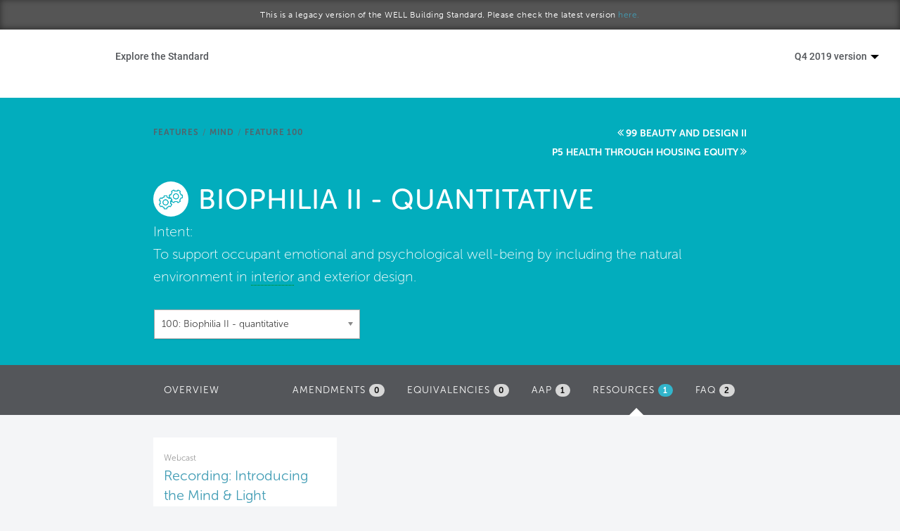

--- FILE ---
content_type: text/html; charset=utf-8
request_url: https://standard.wellcertified.com/v18/mind/biophilia-ii-quantitative?view=resources
body_size: 13442
content:
<!DOCTYPE html PUBLIC "-//W3C//DTD XHTML+RDFa 1.0//EN"
  "http://www.w3.org/MarkUp/DTD/xhtml-rdfa-1.dtd">
<html lang="en" dir="ltr"
  xmlns:content="http://purl.org/rss/1.0/modules/content/"
  xmlns:dc="http://purl.org/dc/terms/"
  xmlns:foaf="http://xmlns.com/foaf/0.1/"
  xmlns:og="http://ogp.me/ns#"
  xmlns:rdfs="http://www.w3.org/2000/01/rdf-schema#"
  xmlns:sioc="http://rdfs.org/sioc/ns#"
  xmlns:sioct="http://rdfs.org/sioc/types#"
  xmlns:skos="http://www.w3.org/2004/02/skos/core#"
  xmlns:xsd="http://www.w3.org/2001/XMLSchema#">
<head profile="http://www.w3.org/1999/xhtml/vocab">
  <meta charset="utf-8">
  <meta name="viewport" content="width=device-width, initial-scale=1.0">
  <meta http-equiv="Content-Type" content="text/html; charset=utf-8" />
<link rel="canonical" href="/v18/mind/biophilia-ii-quantitative" />
<link rel="shortlink" href="/v18/node/21478" />
<link rel="shortcut icon" href="https://standard.wellcertified.com/v18/sites/all/themes/wellfl_new/favicon.ico" type="image/vnd.microsoft.icon" />
  <title>Biophilia II - quantitative | WELL Standard</title>
  <style>
@import url("https://standard.wellcertified.com/v18/modules/system/system.base.css?q598cs");
</style>
<style>
@import url("https://standard.wellcertified.com/v18/sites/all/libraries/chosen/chosen.css?q598cs");
@import url("https://standard.wellcertified.com/v18/sites/all/modules/chosen/css/chosen-drupal.css?q598cs");
</style>
<style>
@import url("https://standard.wellcertified.com/v18/sites/all/modules/colorbox_node/colorbox_node.css?q598cs");
@import url("https://standard.wellcertified.com/v18/sites/all/modules/date/date_api/date.css?q598cs");
@import url("https://standard.wellcertified.com/v18/sites/all/modules/date/date_popup/themes/datepicker.1.7.css?q598cs");
@import url("https://standard.wellcertified.com/v18/modules/field/theme/field.css?q598cs");
@import url("https://standard.wellcertified.com/v18/sites/all/modules/views/css/views.css?q598cs");
</style>
<style>
@import url("https://standard.wellcertified.com/v18/sites/all/modules/colorbox/styles/default/colorbox_style.css?q598cs");
@import url("https://standard.wellcertified.com/v18/sites/all/modules/ctools/css/ctools.css?q598cs");
@import url("https://standard.wellcertified.com/v18/sites/all/modules/lexicon/css/lexicon.css?q598cs");
@import url("https://standard.wellcertified.com/v18/sites/all/modules/panels/css/panels.css?q598cs");
@import url("https://standard.wellcertified.com/v18/sites/all/libraries/fontawesome/css/font-awesome.css?q598cs");
</style>
<link type="text/css" rel="stylesheet" href="https://s3.amazonaws.com/gbci/web/peer/styles.css" media="all" />
<link type="text/css" rel="stylesheet" href="//netdna.bootstrapcdn.com/bootstrap/3.0.2/css/bootstrap.min.css" media="all" />
<style>
@import url("https://standard.wellcertified.com/v18/sites/all/themes/wellfl_new/css/style.css?q598cs");
@import url("https://standard.wellcertified.com/v18/sites/all/themes/wellfl_new/css/overrides.css?q598cs");
@import url("https://standard.wellcertified.com/v18/sites/all/themes/wellfl_new/css/footer.css?q598cs");
@import url("https://standard.wellcertified.com/v18/sites/all/themes/wellfl_new/css/menu-component.css?q598cs");
@import url("https://standard.wellcertified.com/v18/sites/all/themes/wellfl_new/css/mobile-nav.css?q598cs");
</style>
<style>
@import url("https://standard.wellcertified.com/v18/sites/standard.wellcertified.com.v18/files/fontyourface/font.css?q598cs");
</style>
  <!-- HTML5 element support for IE6-8 -->
  <!--[if lt IE 9]>
    <script src="//html5shiv.googlecode.com/svn/trunk/html5.js"></script>
  <![endif]-->
  <script src="//ajax.googleapis.com/ajax/libs/jquery/1.7.1/jquery.min.js"></script>
<script>window.jQuery || document.write("<script src='/v18/sites/all/modules/jquery_update/replace/jquery/1.7/jquery.min.js'>\x3C/script>")</script>
<script src="https://standard.wellcertified.com/v18/misc/jquery.once.js?v=1.2"></script>
<script src="https://standard.wellcertified.com/v18/misc/drupal.js?q598cs"></script>
<script src="https://standard.wellcertified.com/v18/sites/all/modules/beautytips/js/jquery.bt.min.js?v=0.9.5-rc1"></script>
<script src="https://standard.wellcertified.com/v18/sites/all/modules/beautytips/js/beautytips.min.js?v=7.x-2.x"></script>
<script src="https://standard.wellcertified.com/v18/sites/all/modules/jquery_update/replace/ui/external/jquery.cookie.js?v=67fb34f6a866c40d0570"></script>
<script src="https://standard.wellcertified.com/v18/misc/ajax.js?v=7.58"></script>
<script src="https://standard.wellcertified.com/v18/sites/all/modules/jquery_update/js/jquery_update.js?v=0.0.1"></script>
<script src="//netdna.bootstrapcdn.com/bootstrap/3.0.2/js/bootstrap.min.js"></script>
<script src="https://standard.wellcertified.com/v18/sites/all/modules/autocomplete_searchbox/js/autocomplete_searchbox.js?q598cs"></script>
<script src="https://standard.wellcertified.com/v18/sites/all/libraries/colorbox/jquery.colorbox-min.js?q598cs"></script>
<script src="https://standard.wellcertified.com/v18/sites/all/modules/colorbox/js/colorbox.js?q598cs"></script>
<script src="https://standard.wellcertified.com/v18/sites/all/modules/colorbox/styles/default/colorbox_style.js?q598cs"></script>
<script src="https://standard.wellcertified.com/v18/sites/all/modules/colorbox/js/colorbox_load.js?q598cs"></script>
<script src="https://standard.wellcertified.com/v18/sites/all/modules/themekey/themekey_redirect/themekey_redirect.js?q598cs"></script>
<script src="https://standard.wellcertified.com/v18/sites/all/libraries/chosen/chosen.jquery.js?v=1.1.0"></script>
<script src="https://standard.wellcertified.com/v18/sites/all/modules/google_analytics/googleanalytics.js?q598cs"></script>
<script>(function(i,s,o,g,r,a,m){i["GoogleAnalyticsObject"]=r;i[r]=i[r]||function(){(i[r].q=i[r].q||[]).push(arguments)},i[r].l=1*new Date();a=s.createElement(o),m=s.getElementsByTagName(o)[0];a.async=1;a.src=g;m.parentNode.insertBefore(a,m)})(window,document,"script","//www.google-analytics.com/analytics.js","ga");ga("create", "UA-91896513-1", {"cookieDomain":"auto"});ga("send", "pageview");</script>
<script src="https://s3.amazonaws.com/gbci/web/peer/script.js"></script>
<script src="https://standard.wellcertified.com/v18/sites/all/modules/ctools/js/jump-menu.js?q598cs"></script>
<script src="https://standard.wellcertified.com/v18/sites/all/themes/bootstrap/js/misc/_progress.js?v=7.58"></script>
<script src="https://use.typekit.com/wew7csr.js"></script>
<script>try{Typekit.load();}catch(e){}</script>
<script src="https://standard.wellcertified.com/v18/sites/all/modules/colorbox_node/colorbox_node.js?q598cs"></script>
<script src="https://standard.wellcertified.com/v18/sites/all/modules/chosen/chosen.js?v=1.1.0"></script>
<script src="https://standard.wellcertified.com/v18/sites/all/themes/wellfl_new/js/menu.js?q598cs"></script>
<script src="https://standard.wellcertified.com/v18/sites/all/themes/wellfl_new/js/custom.js?q598cs"></script>
<script src="https://standard.wellcertified.com/v18/sites/all/themes/bootstrap/js/misc/ajax.js?q598cs"></script>
<script>jQuery.extend(Drupal.settings, {"basePath":"\/v18\/","pathPrefix":"","ajaxPageState":{"theme":"wellfl_new","theme_token":"xV20uCL_RWH6F53IOiQ6M1VZwSluu_g6YPYgT31rnmA","jquery_version":"1.7","js":{"sites\/all\/themes\/bootstrap\/js\/bootstrap.js":1,"\/\/ajax.googleapis.com\/ajax\/libs\/jquery\/1.7.1\/jquery.min.js":1,"0":1,"misc\/jquery.once.js":1,"misc\/drupal.js":1,"sites\/all\/modules\/beautytips\/js\/jquery.bt.min.js":1,"sites\/all\/modules\/beautytips\/js\/beautytips.min.js":1,"sites\/all\/modules\/jquery_update\/replace\/ui\/external\/jquery.cookie.js":1,"misc\/ajax.js":1,"sites\/all\/modules\/jquery_update\/js\/jquery_update.js":1,"\/\/netdna.bootstrapcdn.com\/bootstrap\/3.0.2\/js\/bootstrap.min.js":1,"sites\/all\/modules\/autocomplete_searchbox\/js\/autocomplete_searchbox.js":1,"sites\/all\/libraries\/colorbox\/jquery.colorbox-min.js":1,"sites\/all\/modules\/colorbox\/js\/colorbox.js":1,"sites\/all\/modules\/colorbox\/styles\/default\/colorbox_style.js":1,"sites\/all\/modules\/colorbox\/js\/colorbox_load.js":1,"sites\/all\/modules\/themekey\/themekey_redirect\/themekey_redirect.js":1,"sites\/all\/libraries\/chosen\/chosen.jquery.js":1,"sites\/all\/modules\/google_analytics\/googleanalytics.js":1,"1":1,"https:\/\/s3.amazonaws.com\/gbci\/web\/peer\/script.js":1,"sites\/all\/modules\/ctools\/js\/jump-menu.js":1,"sites\/all\/themes\/bootstrap\/js\/misc\/_progress.js":1,"https:\/\/use.typekit.com\/wew7csr.js":1,"2":1,"sites\/all\/modules\/colorbox_node\/colorbox_node.js":1,"sites\/all\/modules\/chosen\/chosen.js":1,"sites\/all\/themes\/wellfl_new\/js\/menu.js":1,"sites\/all\/themes\/wellfl_new\/js\/custom.js":1,"sites\/all\/themes\/bootstrap\/js\/misc\/ajax.js":1},"css":{"modules\/system\/system.base.css":1,"sites\/all\/libraries\/chosen\/chosen.css":1,"sites\/all\/modules\/chosen\/css\/chosen-drupal.css":1,"sites\/all\/modules\/colorbox_node\/colorbox_node.css":1,"sites\/all\/modules\/date\/date_api\/date.css":1,"sites\/all\/modules\/date\/date_popup\/themes\/datepicker.1.7.css":1,"modules\/field\/theme\/field.css":1,"sites\/all\/modules\/views\/css\/views.css":1,"sites\/all\/modules\/colorbox\/styles\/default\/colorbox_style.css":1,"sites\/all\/modules\/ctools\/css\/ctools.css":1,"sites\/all\/modules\/lexicon\/css\/lexicon.css":1,"sites\/all\/modules\/panels\/css\/panels.css":1,"sites\/all\/libraries\/fontawesome\/css\/font-awesome.css":1,"https:\/\/s3.amazonaws.com\/gbci\/web\/peer\/styles.css":1,"\/\/netdna.bootstrapcdn.com\/bootstrap\/3.0.2\/css\/bootstrap.min.css":1,"sites\/all\/themes\/bootstrap\/css\/overrides.css":1,"sites\/all\/themes\/wellfl_new\/css\/style.css":1,"sites\/all\/themes\/wellfl_new\/css\/overrides.css":1,"sites\/all\/themes\/wellfl_new\/css\/footer.css":1,"sites\/all\/themes\/wellfl_new\/css\/menu-component.css":1,"sites\/all\/themes\/wellfl_new\/css\/mobile-nav.css":1,"sites\/standard.wellcertified.com.v18\/files\/fontyourface\/font.css":1}},"beautytips":{".lexicon-term":{"fill":"#F4F4F4","strokeStyle":"#666666","spikeLength":20,"spikeGirth":10,"width":350,"overlap":0,"centerPointY":1,"cornerRadius":0,"cssStyles":{"fontFamily":"\u0026quot;Lucida Grande\u0026quot;,Helvetica,Arial,Verdana,sans-serif","fontSize":"15px","padding":"10px 14px","fontWeight":"300"},"shadow":1,"shadowColor":"rgba(0,0,0,.5)","shadowBlur":8,"shadowOffsetX":4,"shadowOffsetY":4,"cssSelect":".lexicon-term","list":["fill","strokeStyle","spikeLength","spikeGirth","width","overlap","centerPointY","cornerRadius","cssStyles","shadow","shadowColor","shadowBlur","shadowOffsetX","shadowOffsetY"]},".beautytips":{"fill":"#F4F4F4","strokeStyle":"#666666","spikeLength":20,"spikeGirth":10,"width":350,"overlap":0,"centerPointY":1,"cornerRadius":0,"cssStyles":{"fontFamily":"\u0026quot;Lucida Grande\u0026quot;,Helvetica,Arial,Verdana,sans-serif","fontSize":"15px","padding":"10px 14px","fontWeight":"300"},"shadow":1,"shadowColor":"rgba(0,0,0,.5)","shadowBlur":8,"shadowOffsetX":4,"shadowOffsetY":4,"cssSelect":".beautytips","list":["fill","strokeStyle","spikeLength","spikeGirth","width","overlap","centerPointY","cornerRadius","cssStyles","shadow","shadowColor","shadowBlur","shadowOffsetX","shadowOffsetY"]}},"colorbox":{"opacity":"0.85","current":"{current} of {total}","previous":"\u00ab Prev","next":"Next \u00bb","close":"Close","maxWidth":"98%","maxHeight":"98%","fixed":true,"mobiledetect":true,"mobiledevicewidth":"480px"},"ThemeKeyRedirect":{"checkOnce":false,"redirectOnce":false},"chosen":{"selector":"select:visible","minimum_single":2,"minimum_multiple":2,"minimum_width":200,"options":{"disable_search":false,"disable_search_threshold":0,"search_contains":false,"placeholder_text_multiple":"Choose some options","placeholder_text_single":"Choose an option","no_results_text":"No results match","inherit_select_classes":true}},"urlIsAjaxTrusted":{"\/v18\/mind\/biophilia-ii-quantitative?view=resources":true},"googleanalytics":{"trackOutbound":1,"trackMailto":1,"trackDownload":1,"trackDownloadExtensions":"7z|aac|arc|arj|asf|asx|avi|bin|csv|doc(x|m)?|dot(x|m)?|exe|flv|gif|gz|gzip|hqx|jar|jpe?g|js|mp(2|3|4|e?g)|mov(ie)?|msi|msp|pdf|phps|png|ppt(x|m)?|pot(x|m)?|pps(x|m)?|ppam|sld(x|m)?|thmx|qtm?|ra(m|r)?|sea|sit|tar|tgz|torrent|txt|wav|wma|wmv|wpd|xls(x|m|b)?|xlt(x|m)|xlam|xml|z|zip"},"colorbox_node":{"width":"600px","height":"600px"},"bootstrap":{"anchorsFix":"1","anchorsSmoothScrolling":"1","popoverEnabled":"1","popoverOptions":{"animation":1,"html":0,"placement":"right","selector":"","trigger":"click","title":"","content":"","delay":0,"container":"body"},"tooltipEnabled":"1","tooltipOptions":{"animation":1,"html":0,"placement":"auto left","selector":"","trigger":"hover focus","delay":0,"container":"body"}}});</script>
</head>
<body class="html not-front not-logged-in no-sidebars page-node page-node- page-node-21478 node-type-feature legacy-standard" >
  <div id="skip-link">
    <a href="#main-content" class="element-invisible element-focusable">Skip to main content</a>
  </div>
    

<div class="header-banner">
	<h6 class="text-center">This is a legacy version of the WELL Building Standard. Please check the latest version <a href="http://standard.wellcertified.com">here.</a></h6>
</div>
<style>
	.cbp-concept-title {
		padding-top: 14px;
    	color: #53565A; 
    	margin-bottom: 15px;
	}
	.concept-title {
		padding-top: 20px;
		font-weight: 300;
	}
</style>

<div class="nav-container">

	<div class="navbar-header">
		<a href="https://legacy.wellcertified.com/en">
			<a href="https://legacy.wellcertified.com/en"><div style="z-index:1000" class="master-logo"></div></a>
		</a>

		<div type="button" class="menu__mobile" id="showRightPush" style="position:absolute;margin-right: 15px; margin-top: 20px !important; z-index: 3000; right: 0">
			<a class="menu-mobile-a" style="color:#444;font-size:44px">
				<span class="menu-bread-container menu-bread-container-top"><span class="menu-bread menu-bread-top">&nbsp;</span></span>
				<span class="menu-bread-container menu-bread-container-bottom"><span class="menu-bread menu-bread-bottom">&nbsp;</span></span>
			</a>
		</div>
	</div>

	<div class="cbp-spmenu-push">
		<div class="row">
			<nav class="cbp-spmenu cbp-spmenu-vertical cbp-spmenu-right col-md-12" id="cbp-spmenu-s2">
				<a href="https://legacy.wellcertified.com/en/">Home</a>
				<a href="https://legacy.wellcertified.com/en/our-standard">Start a project</a>
				<a href="https://legacy.wellcertified.com/en/your-community">Become a WELL AP</a>
				<a href="https://standard.wellcertified.com/v18">Explore the Standard</a>
				<a href="https://legacy.wellcertified.com/en/about-iwbi">About Us</a>
			</nav>
		</div>
		<div class="row">
			<div class="col-md-12">
				<a href="https://www.wellcertified.com/en/app">
					<img src="https://legacy.wellcertified.com/sites/default/files/styles/course__428x285_/public/field/image/sticky-APP-landing.png" class="img-responsive"></img>
				</a>
			</div>
		</div>
	</div>

	<div class="navbar-collapse collapse" style="margin-top: 10px">
		<nav id="cbp-hrmenu" class="cbp-hrmenu" role="navigation">

			<ul>
				<li class="explore-standard">
					<a href="https://standard.wellcertified.com/v18">Explore the Standard</a>
					<div class="cbp-hrsub" style="">
						<div class="cbp-hrsub-inner" style="background-color: #fff; padding: 2% 4% 2% 4%"> 

							<div class="col-md-5">

								<ul style="border-color: #fff">
									<li><a href="https://legacy.wellcertified.com/content/explore-standard" style="padding-bottom: 15px; font-weight: 300;">Overview</a></li>
								</ul>

								<h5 class="uppercase">Certification</h5>
								<ul style="border-color: #fff">
									<li><a href="/v18/certification-process" style="padding-bottom: 15px; font-weight: 300;">Certification Process</a></li>
									<li><a href="/v18/project-types" style="padding-bottom: 15px; font-weight: 300;">Project Types & Pilot Programs</a></li>
									<li><a href="/v18/scoring" style="padding-bottom: 15px; font-weight: 300;">Scoring</a></li>
									<li><a href="/v18/aap" style="padding-bottom: 15px; font-weight: 300;">Alternative Adherence Paths & Equivalencies</a></li>
									<li><a href="/v18/well-crosswalks" style="padding-bottom: 15px; font-weight: 300;">WELL Crosswalks & Alignments</a></li>
									<li><a href="https://legacy.wellcertified.com/timeline-estimator" style="padding-bottom: 15px; font-weight: 300;">Timeline Estimator</a></li>
								</ul>




								<h5 class="uppercase" style="padding-top: 2em">Reference</h5>
								<ul style="border-color: #fff">
									<li><a href="/v18/glossary" style="padding-bottom: 15px; font-weight: 300;">Glossary</a></li>
									<li><a href="/v18/references" style="padding-bottom: 15px; font-weight: 300;">Citations</a></li>
									<li><a href="/v18/feature-types" style="padding-bottom: 15px; font-weight: 300;">Feature Types & Verification Methods </a></li>
									<li><a href="/v18/cs-scope" style="padding-bottom: 15px' font-weight: 300;">Core & Shell Matrix</a></li>
								</ul>

							</div>


							<div class="col-md-7">
								<h5 class="uppercase">Explore features within each WELL concept</h5>

								<div class="col-md-6">
									<div class="col-md-12" style="padding-bottom: 15px">
										<div class="row concept">
											<a href="/v18/air">
												<img class="img-responsive" src="https://legacy.wellcertified.com/assets/icons/air-grey.png"  />

												<span class="concept-section">
													<p class="concept-title">AIR</p>
												</span>
											</a>
										</div>
									</div>

									<div class="col-md-12" style="padding-bottom: 15px">
										<div class="row concept">
											<a href="/v18/water">
												<img class="img-responsive" src="https://legacy.wellcertified.com/assets/icons/water-grey.png" />

												<span class="concept-section">
													<p class="concept-title">WATER</p>
												</span>
											</a>
										</div>
									</div>

									<div class="col-md-12" style="padding-bottom: 15px">
										<div class="row concept">
											<a href="/v18/nourishment">
												<img class="img-responsive" src="https://legacy.wellcertified.com/assets/icons/nourishment-grey.png" />

												<span class="concept-section">
													<p class="concept-title">NOURISHMENT</p>

												</span>
											</a>
										</div>
									</div>

									<div class="col-md-12" style="padding-bottom: 15px">
										<div class="row concept">
											<a href="/v18/light">
												<img class="img-responsive" src="https://legacy.wellcertified.com/assets/icons/light-grey.png"  />
												<span class="concept-section">
													<p class="concept-title">LIGHT</p>
												</span>
											</a>
										</div>
									</div>
								</div>

								<div class="col-md-6">

									<div class="col-md-12" style="padding-bottom: 15px">
										<div class="row concept">
											<a href="/v18/fitness">
												<img class="img-responsive" src="https://legacy.wellcertified.com/assets/icons/fitness-grey.png" />
												<span class="concept-section">
													<p class="concept-title">FITNESS</p>		
												</span>
											</a>
										</div>
									</div>

									<div class="col-md-12" style="padding-bottom: 15px">
										<div class="row concept">
											<a href="/v18/comfort">
												<img class="img-responsive" src="https://legacy.wellcertified.com/assets/icons/comfort-grey.png" />
												<span class="concept-section">
													<p class="concept-title">COMFORT</p>
												</span>
											</a>
										</div>
									</div>

									<div class="col-md-12" style="padding-bottom: 15px">
										<div class="row concept">
											<a href="/v18/mind">
												<img class="img-responsive" src="https://legacy.wellcertified.com/assets/icons/mind-grey.png"  />
												<span class="concept-section">
													<p class="concept-title">MIND</p>
												</span>
											</a>
										</div>
									</div>

									<div class="col-md-12" style="padding-bottom: 15px">
										<div class="row concept">
											<a href="/v18/innovation">
												<img class="img-responsive" src="https://legacy.wellcertified.com/assets/icons/inno.png" />
												<span class="concept-section">
													<p class="concept-title">INNOVATION</p>
												</span>
											</a>

										</div>
									</div>

								</div>
							</div>

						</div><!-- /cbp-hrsub-inner -->
					</div><!-- /cbp-hrsub -->
				</li>

				<li class="version-dropdown pull-right expanded dropdown">
					<a href="/user" data-target="#" class="dropdown-toggle" data-toggle="dropdown" aria-expanded="false">Q4 2019 version <span class="caret"></span></button></a>
					<ul class="dropdown-menu pull-right">
														<li class="leaf"><a href="https://standard.wellcertified.com/mind/biophilia-ii-quantitative">Q4 2020 version</a></li>
																					<li class="leaf"><a href="https://standard.wellcertified.com/v21/mind/biophilia-ii-quantitative">Q3 2020 version</a></li>
																					<li class="leaf"><a href="https://standard.wellcertified.com/v20/mind/biophilia-ii-quantitative">Q2 2020 version</a></li>
																					<li class="leaf"><a href="https://standard.wellcertified.com/v19/mind/biophilia-ii-quantitative">Q1 2020 version</a></li>
																					<li class="leaf active"><a href="#">Q4 2019 version</a></li>
																					<li class="leaf"><a href="https://standard.wellcertified.com/v17/mind/biophilia-ii-quantitative">Q3 2019 version</a></li>
																					<li class="leaf"><a href="https://standard.wellcertified.com/v16/mind/biophilia-ii-quantitative">Q2 2019 version</a></li>
																					<li class="leaf"><a href="https://standard.wellcertified.com/v15/mind/biophilia-ii-quantitative">Q1 2019 version</a></li>
																					<li class="leaf"><a href="https://standard.wellcertified.com/v14/mind/biophilia-ii-quantitative">Q4 2018 version</a></li>
																					<li class="leaf"><a href="https://standard.wellcertified.com/v13/mind/biophilia-ii-quantitative">Q3 2018 version</a></li>
																					<li class="leaf"><a href="https://standard.wellcertified.com/v12/mind/biophilia-ii-quantitative">Q2 2018 version</a></li>
																					<li class="leaf"><a href="https://standard.wellcertified.com/v11/mind/biophilia-ii-quantitative">Q1 2018 version</a></li>
																					<li class="leaf"><a href="https://standard.wellcertified.com/v10/mind/biophilia-ii-quantitative">Q4 2017 version</a></li>
																					<li class="leaf"><a href="https://standard.wellcertified.com/v9/mind/biophilia-ii-quantitative">Q3 2017 version</a></li>
																					<li class="leaf"><a href="https://standard.wellcertified.com/v8/mind/biophilia-ii-quantitative">Q2 2017 version</a></li>
																					<li class="leaf"><a href="https://standard.wellcertified.com/v7/mind/biophilia-ii-quantitative">January 2017 version</a></li>
																					<li class="leaf"><a href="https://standard.wellcertified.com/v6/mind/biophilia-ii-quantitative">October 2016 version</a></li>
																					<li class="leaf"><a href="https://standard.wellcertified.com/v3/mind/biophilia-ii-quantitative">September 2015 version</a></li>
																			<li class="separator"><hr/></li>
						<li><a href="/archives">Standard Archives</a></li>
					</ul>
				</li>

				<style>

					ul .right-options li a:hover {
						color: #429db5;
					}
				</style>
			</ul>
		</nav>
	</div>
</div>

<script type="text/javascript">
	jQuery(document).ready(function ($) {
		jQuery('#tabs').tab();
		jQuery('.nav-tabs.nav-stacked > li > a').hover(function() {
			jQuery(this).tab('show');
		});
		
		jQuery('.nav-tabs.nav-stacked > li > a').click(function() {
			var tabClass = jQuery(this).attr('href');
			var tabAction = tabClass + " a.btn";
			var targetLink = jQuery(tabAction).attr('href');
			jQuery(location).attr('href',targetLink);
		});		
	});

	jQuery('.cbp-hrmenu li').hover(function() {
		jQuery(this).addClass("cbp-hropen");
	}, function() {
		jQuery(this).removeClass("cbp-hropen");	  
	});
	
	jQuery('.menu-mobile-a').click(function() {
		jQuery('.cbp-spmenu-push').toggleClass("open");
		jQuery('.menu-mobile-a').toggleClass('checked');
		jQuery('.body-wrapper').toggleClass('mobile-nav');
		jQuery('body').toggleClass('mobile-nav');				
	});
	
</script>

<!-- Classie - class helper functions by @desandro https://github.com/desandro/classie -->
<script src="/sites/all/themes/wellfl_new/js/classie.js"></script>

<script>
	var 
	menuRight = document.getElementById( 'cbp-spmenu-s2' ),
	showRight = document.getElementById( 'showRight' ),
       // showRightPush = document.getElementById( 'showRightPush' ),
       body = document.body;


       jQuery(document).ready(function() {	
       	showRightPush.onclick = function() {
       		classie.toggle( this, 'active' );
        //   classie.toggle( body, 'cbp-spmenu-push-toleft' );
        classie.toggle( menuRight, 'cbp-spmenu-open' );
        disableOther( 'showRightPush' );
    };

});

</script>
<div id="body" class="mainpanel">

	<div class="contentpanel">
		
		<header role="banner" id="page-header">
					</header> <!-- /#page-header -->

		<div class="row" id="main-row-content" style="margin: 0px;">

			
			<section class="col-sm-12" style="padding: 0px;">
			<ol class="breadcrumb"><li class="first"><a href="/v18/mind">Mind</a></li>
<li class="active last">Biophilia II - quantitative</li>
</ol>			<a id="main-content"></a>
										<h1 class="page-header">Biophilia II - quantitative</h1>
																												  <div class="region region-content">
    <section id="block-system-main" class="block block-system clearfix">

      
  
<div class="feature-page-header concept-Air">
	<div class="row">
		<div class="col-md-8 col-md-offset-2 clearfix">
			<a href="/v18/features" class="concept-link">Features</a><span class="concept-linkage">/</span><a href="/v18/mind" class="concept-link">Mind</a><span class="concept-linkage">/</span><a href="#" class="concept-link">Feature 100</a>
			<div class="view view-features view-id-features view-display-id-panel_pane_1 view-dom-id-bbefb135ca290abb21ee23f47ec51e14">
        
  
  
      <div class="view-content">
      <div class="item-list">    <ul>          <li class="">  
  <span class="views-field views-field-title">        <span class="field-content"><a href="/v18/mind/health-and-wellness-awareness">84 Health and wellness awareness</a></span>  </span></li>
          <li class="">  
  <span class="views-field views-field-title">        <span class="field-content"><a href="/v18/mind/integrative-design">85 Integrative design</a></span>  </span></li>
          <li class="">  
  <span class="views-field views-field-title">        <span class="field-content"><a href="/v18/mind/post-occupancy-surveys">86 Post-occupancy surveys</a></span>  </span></li>
          <li class="">  
  <span class="views-field views-field-title">        <span class="field-content"><a href="/v18/mind/beauty-and-design-i">87 Beauty and design I</a></span>  </span></li>
          <li class="">  
  <span class="views-field views-field-title">        <span class="field-content"><a href="/v18/mind/biophilia-i-qualitative">88 Biophilia I - qualitative</a></span>  </span></li>
          <li class="">  
  <span class="views-field views-field-title">        <span class="field-content"><a href="/v18/mind/adaptable-spaces">89 Adaptable spaces</a></span>  </span></li>
          <li class="">  
  <span class="views-field views-field-title">        <span class="field-content"><a href="/v18/mind/healthy-sleep-policy">90 Healthy sleep policy</a></span>  </span></li>
          <li class="">  
  <span class="views-field views-field-title">        <span class="field-content"><a href="/v18/mind/business-travel">91 Business travel</a></span>  </span></li>
          <li class="">  
  <span class="views-field views-field-title">        <span class="field-content"><a href="/v18/mind/building-health-policy">92 Building health policy</a></span>  </span></li>
          <li class="">  
  <span class="views-field views-field-title">        <span class="field-content"><a href="/v18/mind/workplace-family-support">93 Workplace family support</a></span>  </span></li>
          <li class="">  
  <span class="views-field views-field-title">        <span class="field-content"><a href="/v18/mind/self-monitoring">94 Self-monitoring</a></span>  </span></li>
          <li class="">  
  <span class="views-field views-field-title">        <span class="field-content"><a href="/v18/mind/stress-and-addiction-treatment">95 Stress and addiction treatment</a></span>  </span></li>
          <li class="">  
  <span class="views-field views-field-title">        <span class="field-content"><a href="/v18/mind/altruism">96 Altruism</a></span>  </span></li>
          <li class="">  
  <span class="views-field views-field-title">        <span class="field-content"><a href="/v18/mind/material-transparency">97 Material transparency</a></span>  </span></li>
          <li class="">  
  <span class="views-field views-field-title">        <span class="field-content"><a href="/v18/mind/organizational-transparency">98 Organizational transparency</a></span>  </span></li>
          <li class="">  
  <span class="views-field views-field-title">        <span class="field-content"><a href="/v18/mind/beauty-and-design-ii">99 Beauty and design II</a></span>  </span></li>
          <li class="">  
  <span class="views-field views-field-title">        <span class="field-content"><a href="/v18/mind/biophilia-ii-quantitative" class="active">100 Biophilia II - quantitative</a></span>  </span></li>
          <li class="">  
  <span class="views-field views-field-title">        <span class="field-content"><a href="/v18/mind/health-through-housing-equity">P5 Health through housing equity</a></span>  </span></li>
          <li class="">  
  <span class="views-field views-field-title">        <span class="field-content"><a href="/v18/mind/education-space-provisions">P6 Education space provisions</a></span>  </span></li>
      </ul></div>    </div>
  
  
  
  
  
  
</div>		</div>
		<div class="col-md-8 col-md-offset-2">
			<div>
				<img class="concept-title-image img-responsive" src="../sites/all/themes/wellfl/images/mind-aqua.png" height="35">
				<h1 class="pane-title text-center">Biophilia II - quantitative</h1>
			</div>
			<div>
				<div class="field field-name-field-feature-text-2 field-type-text-long field-label-inline clearfix"><div class="field-label">Intent:&nbsp;</div><div class="field-items"><div class="field-item even"> <p>To support occupant emotional and psychological well-being by including the natural environment in <a class="lexicon-term" href="/v18/glossary#Interior" title="Pertaining to products within (but not including) the waterproofing membrane.">interior</a> and exterior design.</p>
 </div></div></div>				<div class="view view-features-block view-id-features_block view-display-id-block view-dom-id-5bc65205a060ae646cb2d9157e99d2f9">
        
  
  
      <div class="view-content">
      <form action="/v18/mind/biophilia-ii-quantitative?view=resources" method="post" id="ctools-jump-menu--2" accept-charset="UTF-8"><div><div class="container-inline"><div class="form-type-select form-item-jump form-item form-group">
 <select class="ctools-jump-menu-select ctools-jump-menu-change form-control form-select" id="edit-jump--2" name="jump"><option value="">Features Quick-Access</option><optgroup label="Air"><option value="ac1ad4bc6d2f138c80ce517d53004274::/v18/air/air-quality-standards">  
          01: Air quality standards  </option><option value="3cea2d8288f9138f0a5a8eb409cfde5c::/v18/air/smoking-ban">  
          02: Smoking ban  </option><option value="35a60c5d97da8449967b0a5bead1765b::/v18/air/ventilation-effectiveness">  
          03: Ventilation effectiveness  </option><option value="6ce470951560b174d6fb52d53fcf9260::/v18/air/voc-reduction">  
          04: VOC reduction  </option><option value="8265c7c64f68ce674aabdf395641fcf5::/v18/air/air-filtration">  
          05: Air filtration  </option><option value="bd5db3fa1391f6c744c9075f29f5ed57::/v18/air/microbe-and-mold-control">  
          06: Microbe and mold control  </option><option value="9ecc2d82e3b5dd5cc7fd56c629a5ff55::/v18/air/construction-pollution-management">  
          07: Construction pollution management  </option><option value="9965df5024d3bcae60685962697b882d::/v18/air/healthy-entrance">  
          08: Healthy entrance  </option><option value="01956328d46ecce6c23e0528853fc5eb::/v18/air/cleaning-protocol">  
          09: Cleaning protocol  </option><option value="60d8f465547c1764fe213e745d7f42e5::/v18/air/pesticide-management">  
          10: Pesticide management  </option><option value="35e4438e3efbf2e3e30d36a8aea63f8a::/v18/air/fundamental-material-safety">  
          11: Fundamental material safety  </option><option value="2496d8675eea83090da4cb0df909a4db::/v18/air/moisture-management">  
          12: Moisture management  </option><option value="0095b4373f79ec0aa443ee8ac87ff14a::/v18/air/air-flush">  
          13: Air flush  </option><option value="729c24d71727f06509fc44bf45f39e64::/v18/air/air-infiltration-management">  
          14: Air infiltration management  </option><option value="a96cfeeeb2b37ba093657a2ae762145e::/v18/air/increased-ventilation">  
          15: Increased ventilation  </option><option value="67592871a39a0d59ec7f364960fe76a2::/v18/air/humidity-control">  
          16: Humidity control  </option><option value="d3ba78479a58c548503705a57b0e44ea::/v18/air/direct-source-ventilation">  
          17: Direct source ventilation  </option><option value="93fa2ee4a0d3029590e90cb844b99acd::/v18/air/air-quality-monitoring-and-feedback">  
          18: Air quality monitoring and feedback  </option><option value="56c65055802ee6a28da8812f0e49b187::/v18/air/operable-windows">  
          19: Operable windows  </option><option value="7a145c99d562be6f6c0bf51647d67972::/v18/air/outdoor-air-systems">  
          20: Outdoor air systems  </option><option value="22ff7b88410cdd61682a214307dd43e6::/v18/air/displacement-ventilation">  
          21: Displacement ventilation  </option><option value="76c437527b3b85aef8d1198919dbd6c0::/v18/air/pest-control">  
          22: Pest control  </option><option value="9097de8fa17135230d9decb08d6865ef::/v18/air/advanced-air-purification">  
          23: Advanced air purification  </option><option value="95538e7fb588107f51dbcd8832623c6d::/v18/air/combustion-minimization">  
          24: Combustion minimization  </option><option value="1ba95b28fb37bcfec255952290825366::/v18/air/toxic-material-reduction">  
          25: Toxic material reduction  </option><option value="8af459227ccd37e12e0284ca425dfbcf::/v18/air/enhanced-material-safety">  
          26: Enhanced material safety  </option><option value="cd9930a8b2fbbec78c4cb9c3990136ab::/v18/air/antimicrobial-activity-surfaces">  
          27: Antimicrobial activity for surfaces  </option><option value="4ad8fe93c27f6030b983158e1df3cae8::/v18/air/cleanable-environment">  
          28: Cleanable environment  </option><option value="888e732598c1cbc8c69a9c03678d9d87::/v18/air/cleaning-equipment">  
          29: Cleaning equipment  </option><option value="cde98007f1ea99d502989c865774b9c0::/v18/air/advanced-cleaning">  
          P9: Advanced cleaning  </option></optgroup><optgroup label="Water"><option value="ce8e38b0e01bd3e1f036d9f8450afbf2::/v18/water/fundamental-water-quality">  
          30: Fundamental water quality  </option><option value="7af87ae4de3caef3c7d5a1d65b6ad079::/v18/water/inorganic-contaminants">  
          31: Inorganic contaminants  </option><option value="94a559ed351e4c7f631d6692130d0ed3::/v18/water/organic-contaminants">  
          32: Organic contaminants  </option><option value="3b9ca32d9ed05c091fe28dadc871a26b::/v18/water/agricultural-contaminants">  
          33: Agricultural contaminants  </option><option value="ca5fa75e121602db8900cc50c499ba64::/v18/water/public-water-additives">  
          34: Public water additives  </option><option value="284bf331602e49141c032162f83ec729::/v18/water/periodic-water-quality-testing">  
          35: Periodic water quality testing  </option><option value="9e9d43b778444a7eca550ab61d099219::/v18/water/water-treatment">  
          36: Water treatment  </option><option value="c3e5e6ce2a82e999264cd3abf3284dcb::/v18/water/drinking-water-promotion">  
          37: Drinking water promotion  </option></optgroup><optgroup label="Nourishment"><option value="dcb0c6b081f8c1cb39a24a7ba08afc07::/v18/nourishment/fruits-and-vegetables">  
          38: Fruits and vegetables  </option><option value="07a40bc02659a4699a4bae2a2bbabe8b::/v18/nourishment/processed-foods">  
          39: Processed foods  </option><option value="52406a28c3f8550a57ff36e51396e921::/v18/nourishment/food-allergies">  
          40: Food allergies  </option><option value="75aa1ea1859982b8bb64fb13aa8e11e6::/v18/nourishment/hand-washing">  
          41: Hand washing  </option><option value="83192a997d363cde59b4a197e9a9e90d::/v18/nourishment/food-contamination">  
          42: Food contamination  </option><option value="ed233f44f9e760b72169ffeeafed154f::/v18/nourishment/artificial-ingredients">  
          43: Artificial ingredients  </option><option value="f1d194d4ab0d8916b4406cbb591dfa16::/v18/nourishment/nutritional-information">  
          44: Nutritional information  </option><option value="1b0d72b37daabd82478278bfe0a5bcfc::/v18/nourishment/food-advertising">  
          45: Food advertising  </option><option value="f98ba43bc49f79bb38e461cd9e6a91fc::/v18/nourishment/safe-food-preparation-materials">  
          46: Safe food preparation materials  </option><option value="d7b9258e060c4d2ae81fa5591f3ff7c6::/v18/nourishment/serving-sizes">  
          47: Serving sizes  </option><option value="4f384fdd4faa4b3ee0dadba82fcc984f::/v18/nourishment/special-diets">  
          48: Special diets  </option><option value="bee3de89d1ea9f4c09c37b5912942ac9::/v18/nourishment/responsible-food-production">  
          49: Responsible food production  </option><option value="42ae725e7d592ebda302b738785ff284::/v18/nourishment/food-storage">  
          50: Food storage  </option><option value="02448c32a1e4dd126f8b951bd7d8e2ab::/v18/nourishment/food-production">  
          51: Food production  </option><option value="853074ff3075217409d8836bdf92d214::/v18/nourishment/mindful-eating">  
          52: Mindful eating  </option><option value="6681896759a655d557269610b8367ddd::/v18/nourishment/food-environment">  
          P1: Food environment  </option><option value="cd68c2bee48a8fc4ce8453bcf2232347::/v18/nourishment/strategic-dining-design">  
          P7: Strategic Dining Design  </option></optgroup><optgroup label="Light"><option value="b14339a9740c496c44ffcf5f4ba67dbf::/v18/light/visual-lighting-design">  
          53: Visual lighting design  </option><option value="d627ac6807b2d5bdb9806193ef480985::/v18/light/circadian-lighting-design">  
          54: Circadian lighting design  </option><option value="0a891294286c47461c2164a00a1d564e::/v18/light/electric-light-glare-control">  
          55: Electric light glare control  </option><option value="42f9375dde6848df2eebcd03bbe3c3fc::/v18/light/solar-glare-control">  
          56: Solar glare control  </option><option value="78af169807523fc3062a075e47c5bb26::/v18/light/low-glare-workstation-design">  
          57: Low-glare workstation design  </option><option value="2504ac97dcb0f0ddb17305fe3f7fd94b::/v18/light/color-quality">  
          58: Color quality  </option><option value="d605ddd3a28cafa9ef6f0f1967ed4305::/v18/light/surface-design">  
          59: Surface design  </option><option value="d44309b8655bb9b17b505db20bc935a1::/v18/light/automated-shading-and-dimming-controls">  
          60: Automated shading and dimming controls  </option><option value="7b81cc603625458888da392816a5d133::/v18/light/right-light">  
          61: Right to light  </option><option value="33e6876c804d85c51ee8e6782b31bcb8::/v18/light/daylight-modeling">  
          62: Daylight modeling  </option><option value="a54d72f24240a523dfc58794e95e1741::/v18/light/daylighting-fenestration">  
          63: Daylighting fenestration  </option><option value="5b7f04981e5441203d13581257803ff2::/v18/light/light-night">  
          P2: Light at night  </option><option value="6a5351b6c76f368a9edfb90cabf2706b::/v18/light/circadian-emulation">  
          P3: Circadian emulation  </option></optgroup><optgroup label="Fitness"><option value="ae56a2a24a0da4e0f38d50fab844922f::/v18/fitness/interior-fitness-circulation">  
          64: Interior fitness circulation  </option><option value="9740c32cf2b0ac16680849687b21e62a::/v18/fitness/activity-incentive-programs">  
          65: Activity incentive programs  </option><option value="5157f8a85b40bca1464f5df75430e717::/v18/fitness/structured-fitness-opportunities">  
          66: Structured fitness opportunities  </option><option value="c5f97bb3ee1f3c5d56b071f96b48788b::/v18/fitness/exterior-active-design">  
          67: Exterior active design  </option><option value="9379aa52856b8f99f227d88d54f2cc24::/v18/fitness/physical-activity-spaces">  
          68: Physical activity spaces  </option><option value="c5201bcadd52c7719f679d7501ff7b8b::/v18/fitness/active-transportation-support">  
          69: Active transportation support  </option><option value="796df9abd5ba7c3551663ff790bd4f53::/v18/fitness/fitness-equipment">  
          70: Fitness equipment  </option><option value="04b4c8c05b3dc475d84c563b38206782::/v18/fitness/active-furnishings">  
          71: Active furnishings  </option><option value="22cdccf7287a32bbf54f8dfae6c821ae::/v18/fitness/injury-prevention">  
          P8: Injury prevention  </option></optgroup><optgroup label="Comfort"><option value="c5e1a459b09db40d462a94443dfdd157::/v18/comfort/accessible-design">  
          72: Accessible design  </option><option value="94fe0d97634ef3eeae90fbe50d747c04::/v18/comfort/ergonomics-visual-and-physical">  
          73: Ergonomics: visual and physical  </option><option value="cafabb73a69be0dd7b616908dea01d49::/v18/comfort/exterior-noise-intrusion">  
          74: Exterior noise intrusion  </option><option value="1e73dce5149a4bbe9532b87b2621fd30::/v18/comfort/internally-generated-noise">  
          75: Internally generated noise  </option><option value="48fee502b7e0aff757cb4637f76a395a::/v18/comfort/thermal-comfort">  
          76: Thermal comfort  </option><option value="9f946a19996aa46e63fa5fe96ece03c1::/v18/comfort/olfactory-comfort">  
          77: Olfactory comfort  </option><option value="a6a5a9461b31adab553a948521e03eb4::/v18/comfort/reverberation-time">  
          78: Reverberation time  </option><option value="eb7c13c71eda572aa36e8f66ff0fd9ab::/v18/comfort/sound-masking">  
          79: Sound masking  </option><option value="c9ae5d6b3c8855c90182d7b05fe68545::/v18/comfort/sound-reducing-surfaces">  
          80: Sound reducing surfaces  </option><option value="6ce158f987ed9991a4bcf73ff25da144::/v18/comfort/sound-barriers">  
          81: Sound barriers  </option><option value="fb8ee13d4e922f06beeb3e771684d51b::/v18/comfort/individual-thermal-control">  
          82: Individual thermal control  </option><option value="5822309d706247c575b0d3e303a4966c::/v18/comfort/radiant-thermal-comfort">  
          83: Radiant thermal comfort  </option><option value="5118076ec1a8b3963b16f025d47ee058::/v18/comfort/impact-reducing-flooring">  
          P4: Impact reducing flooring  </option></optgroup><optgroup label="Mind"><option value="f71525f2ce56ef1a2a6976897ba68641::/v18/mind/health-and-wellness-awareness">  
          84: Health and wellness awareness  </option><option value="ab2c18d7d822df69064571df1e4da50d::/v18/mind/integrative-design">  
          85: Integrative design  </option><option value="47622ff8ead5562d945a316736dada21::/v18/mind/post-occupancy-surveys">  
          86: Post-occupancy surveys  </option><option value="9551a1495acee51ee0f4788a83019fc9::/v18/mind/beauty-and-design-i">  
          87: Beauty and design I  </option><option value="a0234357abd7469eef45481ccbf0e51b::/v18/mind/biophilia-i-qualitative">  
          88: Biophilia I - qualitative  </option><option value="8bd812caf66ad473414695d210825c1b::/v18/mind/adaptable-spaces">  
          89: Adaptable spaces  </option><option value="f3c68c522ec58b26ea8ad8387139e8f6::/v18/mind/healthy-sleep-policy">  
          90: Healthy sleep policy  </option><option value="652eb4c80a365f8e16e3e1bc95238c11::/v18/mind/business-travel">  
          91: Business travel  </option><option value="2a97ed6980e49a837620aac86559dedc::/v18/mind/building-health-policy">  
          92: Building health policy  </option><option value="6156109f4bc8ecee6aba817f4ec78558::/v18/mind/workplace-family-support">  
          93: Workplace family support  </option><option value="0395c89645cc5f71ba658acd932a43a5::/v18/mind/self-monitoring">  
          94: Self-monitoring  </option><option value="cb1affe793df44e812dcdf7f10a60955::/v18/mind/stress-and-addiction-treatment">  
          95: Stress and addiction treatment  </option><option value="3fb2d5a56ee805152da4537db9c8f40a::/v18/mind/altruism">  
          96: Altruism  </option><option value="90161614fe2c90c06662ebb598b74e19::/v18/mind/material-transparency">  
          97: Material transparency  </option><option value="f0d8cd0667ad5497b8b3c8b121eff317::/v18/mind/organizational-transparency">  
          98: Organizational transparency  </option><option value="aa60e48003e84549fd4b76618d6a2ef0::/v18/mind/beauty-and-design-ii">  
          99: Beauty and design II  </option><option value="15e22f7b7d38a0e8f5ceac3c48391b5c::/v18/mind/biophilia-ii-quantitative" selected="selected">  
          100: Biophilia II - quantitative  </option><option value="1731d770afd5a555494ae8f8c029f3f5::/v18/mind/health-through-housing-equity">  
          P5: Health through housing equity  </option><option value="ff0799e60696316c935f9db501c75ccf::/v18/mind/education-space-provisions">  
          P6: Education space provisions  </option></optgroup><optgroup label="Innovation"><option value="27d04c5d0fe1bca429b6f21c597c49b4::/v18/innovation/innovation-i">  
          101: Innovation I  </option><option value="7cc940cefdc5384f223803d665857d9b::/v18/innovation/innovation-ii">  
          102: Innovation II  </option><option value="d96fa85e3b3d033341e9c5c14bb6b625::/v18/innovation/innovation-iii">  
          103: Innovation III  </option><option value="d68a16d16e08663229b4aeabb7660dd2::/v18/innovation/innovation-iv">  
          104: Innovation IV  </option><option value="874eb3a21d72edaf64b1cd6a9306e03b::/v18/innovation/innovation-v">  
          105: Innovation V  </option></optgroup></select>
</div>
<button class="ctools-jump-menu-button ctools-jump-menu-hide btn btn-default form-submit" id="edit-go--2" name="op" value="Explore" type="submit">Explore</button>
</div><input type="hidden" name="form_build_id" value="form-Qe4ErLzul6jFWA60UFxUYjWWg9B_E08q4UzP-mO3O10" />
<input type="hidden" name="form_id" value="ctools_jump_menu" />
</div></form>    </div>
  
  
  
  
  
  
</div>			</div>
		</div>
	</div>
</div>
<div class="row feature-page-nav hidden-xs">
	<div class="col-md-8 col-md-offset-2">
				    <ul class="nav nav-tabs feature-tabs">
										<li class="pull-right"><a href="/v18/mind/biophilia-ii-quantitative?view=faq">FAQ							<span class="badge badge-addenda-inactive">2</span>						</a></li>
										<li class="active pull-right"><a href="/v18/mind/biophilia-ii-quantitative?view=resources" class="active">Resources<span class="element-invisible">(active tab)</span>
						<span class="badge badge-addenda-active">1</span></a></li>
											<li class=""><a href="/v18/mind/biophilia-ii-quantitative">Overview													</a></li>
										<li class="pull-right"><a href="/v18/mind/biophilia-ii-quantitative?view=aap">AAP							<span class="badge badge-addenda-inactive">1</span>						</a></li>
										<li class="pull-right"><a href="/v18/mind/biophilia-ii-quantitative?view=equivalency">Equivalencies							<span class="badge badge-addenda-inactive">0</span>						</a></li>
										<li class="pull-right"><a href="/v18/mind/biophilia-ii-quantitative?view=amendments">Amendments							<span class="badge badge-addenda-inactive">0</span>						</a></li>
							</ul>
			</div>
</div>

<div class="feature-page ds-screen-padding">

    			<style>
			.features-view-block {
			    min-height: 200px;
			}
			div.features-view-order {
			    font-size: 20px;
			    line-height: 1.4;
			    font-weight: 300;
			    height: 55px;
			    overflow-y: scroll;
			}
			div.features-view-title {
			    color: #666;
			    font-size: 14px;
			    font-weight: 300;
			    line-height: 1.5;
			    padding: 5px 0px;
			    height: 100px;
			    max-height: 100px;
			    overflow-y: scroll;
			}
		</style>
		<div class="row">
			<div class="col-md-8 col-md-offset-2" style="padding-top: 2em;">
									<div class="row">
													<div class="col-md-4" style="margin-bottom:1em;">
								<a href="https://www.wellcertified.com/en/content/recording-introducing-mind-light-wellographies" target="_blank">
									<div class="features-view-block">
										<span class="text-muted" style="font-size:12px;">Webcast</span><br/>
										<div class="features-view-order">Recording: Introducing the Mind & Light WELLographies</div>
										<div class="features-view-title">This webcast recording will allow you to learn how to use and apply the Mind and Light WELLographies.</div>
									</div>
								</a>
							</div>
											</div>
							</div>
		</div>
	</div>
<script type="text/javascript">
	jQuery('.feature-citations-row').click(function(){
		var collapse = jQuery('#standardCitations').hasClass('panel-collapse collapse');
		if(collapse==true){
			jQuery('#standardCitations').removeClass('collapse');
			jQuery(this).find('.fa').removeClass('fa-plus').addClass('fa-minus');
		}
		else{
			jQuery('#standardCitations').addClass('collapse');jQuery(this).find('.fa').removeClass('fa-minus').addClass('fa-plus');
		}
	});
</script>
<style>
.parts-accordian .panel-heading {
	cursor: default !important;
	background-image: -ms-linear-gradient(left, #FFFFFF 66.67%, #48B2D3 66.67%) !important;
	background-image: -moz-linear-gradient(left, #FFFFFF 66.67%, #48B2D3 66.67%) !important;
	background-image: -o-linear-gradient(left, #FFFFFF 66.67%, #48B2D3 66.67%) !important;
	background-image: -webkit-gradient(linear, left top, right top, color-stop(0.6667, #FFFFFF), color-stop(0.6667, #48B2D3)) !important;
	background-image: -webkit-linear-gradient(left, #FFFFFF 66.67%, #48B2D3 66.67%) !important;
	background-image: linear-gradient(to right, #FFFFFF 66.67%, #48B2D3 66.67%) !important;
}
</style>
</section> <!-- /.block -->
<section id="block-block-5" class="block block-block contextual-links-region clearfix">

      
  <style>
<!--/*--><![CDATA[/* ><!--*/

body,h1,h2,h3,h4,h5,p,a{
font-family:museo-sans-rounded !important;
}

div,p{
font-size:16px;
}
.card .card-content{
font-size:16px;
}

h2, .h2{
font-size:24px;
}

.nav-bracket>li>a{
font-family:roboto;
}
.view-parts h3 span{
font-size:16px;
}

/*--><!]]>*/
</style>
</section> <!-- /.block -->
  </div>
		</section>

	</div>
</div>
</div>

<script>
	jQuery(window).load(function(){
		jQuery(".hameid-loader-overlay").fadeOut(500);
	});
</script>  <script src="https://standard.wellcertified.com/v18/sites/all/themes/bootstrap/js/bootstrap.js?q598cs"></script>
</body>
</html>


--- FILE ---
content_type: application/javascript
request_url: https://standard.wellcertified.com/v18/sites/all/modules/ctools/js/jump-menu.js?q598cs
body_size: 595
content:

(function($) {
  Drupal.behaviors.CToolsJumpMenu = {
    attach: function(context) {
      $('.ctools-jump-menu-hide')
        .once('ctools-jump-menu')
        .hide();

      $('.ctools-jump-menu-change')
        .once('ctools-jump-menu')
        .change(function() {
          var loc = $(this).val();
          var urlArray = loc.split('::');
          if (urlArray[1]) {
            location.href = urlArray[1];
          }
          else {
            location.href = loc;
          }
          return false;
        });

      $('.ctools-jump-menu-button')
        .once('ctools-jump-menu')
        .click(function() {
          // Instead of submitting the form, just perform the redirect.

          // Find our sibling value.
          var $select = $(this).parents('form').find('.ctools-jump-menu-select');
          var loc = $select.val();
          var urlArray = loc.split('::');
          if (urlArray[1]) {
            location.href = urlArray[1];
          }
          else {
            location.href = loc;
          }
          return false;
        });
    }
  }
})(jQuery);
